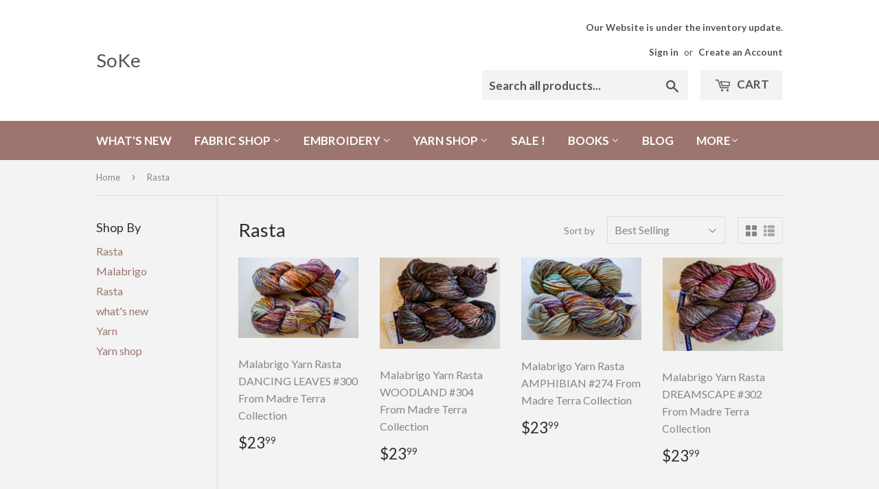

--- FILE ---
content_type: text/html; charset=utf-8
request_url: https://sokestyle.com/collections/rasta
body_size: 17613
content:
<!doctype html>
<!--[if lt IE 7]><html class="no-js lt-ie9 lt-ie8 lt-ie7" lang="en"> <![endif]-->
<!--[if IE 7]><html class="no-js lt-ie9 lt-ie8" lang="en"> <![endif]-->
<!--[if IE 8]><html class="no-js lt-ie9" lang="en"> <![endif]-->
<!--[if IE 9 ]><html class="ie9 no-js"> <![endif]-->
<!--[if (gt IE 9)|!(IE)]><!--> <html class="no-touch no-js"> <!--<![endif]-->
<head>
  <script>(function(H){H.className=H.className.replace(/\bno-js\b/,'js')})(document.documentElement)</script>
  <!-- Basic page needs ================================================== -->
  <meta charset="utf-8">
  <meta http-equiv="X-UA-Compatible" content="IE=edge,chrome=1">

  

  <!-- Title and description ================================================== -->
  <title>
  Rasta &ndash; SoKe
  </title>


  

  <!-- Product meta ================================================== -->
  <!-- /snippets/social-meta-tags.liquid -->




<meta property="og:site_name" content="SoKe">
<meta property="og:url" content="https://soke.myshopify.com/collections/rasta">
<meta property="og:title" content="Rasta">
<meta property="og:type" content="product.group">
<meta property="og:description" content="Our store mainly carries supplies for creative hands: quilters, embroiderers, knitters. You can also find some handmade gifts made by Irina, Sophie, or Kelly. They are usually in a quantity of 1 and made as samples to show off our fabrics, yarn, and embroidery items.">





  <meta name="twitter:site" content="@@SoKeStyle">

<meta name="twitter:card" content="summary_large_image">
<meta name="twitter:title" content="Rasta">
<meta name="twitter:description" content="Our store mainly carries supplies for creative hands: quilters, embroiderers, knitters. You can also find some handmade gifts made by Irina, Sophie, or Kelly. They are usually in a quantity of 1 and made as samples to show off our fabrics, yarn, and embroidery items.">


  <!-- Helpers ================================================== -->
  <link rel="canonical" href="https://soke.myshopify.com/collections/rasta">
  <meta name="viewport" content="width=device-width,initial-scale=1">

  <!-- CSS ================================================== -->
  <link href="//sokestyle.com/cdn/shop/t/3/assets/theme.scss.css?v=56649136014066437401766611208" rel="stylesheet" type="text/css" media="all" />
  
  
  
  <link href="//fonts.googleapis.com/css?family=Lato:400,700" rel="stylesheet" type="text/css" media="all" />


  


  



  <!-- Header hook for plugins ================================================== -->
  <script>window.performance && window.performance.mark && window.performance.mark('shopify.content_for_header.start');</script><meta name="google-site-verification" content="iovzJaYs8ek_5d1XmJpgQ0jGxdNo-g9DlxmZ8xOJeXs">
<meta name="facebook-domain-verification" content="51osbkhjdmjfscyv5layu2vc7p27uz">
<meta name="facebook-domain-verification" content="34dwx990s1uhkg1u6eum92dd6vs8sj">
<meta id="shopify-digital-wallet" name="shopify-digital-wallet" content="/2512003/digital_wallets/dialog">
<meta name="shopify-checkout-api-token" content="ec8d3fe322c62800b0535254b9dad100">
<meta id="in-context-paypal-metadata" data-shop-id="2512003" data-venmo-supported="false" data-environment="production" data-locale="en_US" data-paypal-v4="true" data-currency="USD">
<link rel="alternate" type="application/atom+xml" title="Feed" href="/collections/rasta.atom" />
<link rel="alternate" type="application/json+oembed" href="https://soke.myshopify.com/collections/rasta.oembed">
<script async="async" src="/checkouts/internal/preloads.js?locale=en-US"></script>
<link rel="preconnect" href="https://shop.app" crossorigin="anonymous">
<script async="async" src="https://shop.app/checkouts/internal/preloads.js?locale=en-US&shop_id=2512003" crossorigin="anonymous"></script>
<script id="shopify-features" type="application/json">{"accessToken":"ec8d3fe322c62800b0535254b9dad100","betas":["rich-media-storefront-analytics"],"domain":"sokestyle.com","predictiveSearch":true,"shopId":2512003,"locale":"en"}</script>
<script>var Shopify = Shopify || {};
Shopify.shop = "soke.myshopify.com";
Shopify.locale = "en";
Shopify.currency = {"active":"USD","rate":"1.0"};
Shopify.country = "US";
Shopify.theme = {"name":"Supply","id":624984077,"schema_name":"Supply","schema_version":"2.8.0","theme_store_id":679,"role":"main"};
Shopify.theme.handle = "null";
Shopify.theme.style = {"id":null,"handle":null};
Shopify.cdnHost = "sokestyle.com/cdn";
Shopify.routes = Shopify.routes || {};
Shopify.routes.root = "/";</script>
<script type="module">!function(o){(o.Shopify=o.Shopify||{}).modules=!0}(window);</script>
<script>!function(o){function n(){var o=[];function n(){o.push(Array.prototype.slice.apply(arguments))}return n.q=o,n}var t=o.Shopify=o.Shopify||{};t.loadFeatures=n(),t.autoloadFeatures=n()}(window);</script>
<script>
  window.ShopifyPay = window.ShopifyPay || {};
  window.ShopifyPay.apiHost = "shop.app\/pay";
  window.ShopifyPay.redirectState = null;
</script>
<script id="shop-js-analytics" type="application/json">{"pageType":"collection"}</script>
<script defer="defer" async type="module" src="//sokestyle.com/cdn/shopifycloud/shop-js/modules/v2/client.init-shop-cart-sync_DtuiiIyl.en.esm.js"></script>
<script defer="defer" async type="module" src="//sokestyle.com/cdn/shopifycloud/shop-js/modules/v2/chunk.common_CUHEfi5Q.esm.js"></script>
<script type="module">
  await import("//sokestyle.com/cdn/shopifycloud/shop-js/modules/v2/client.init-shop-cart-sync_DtuiiIyl.en.esm.js");
await import("//sokestyle.com/cdn/shopifycloud/shop-js/modules/v2/chunk.common_CUHEfi5Q.esm.js");

  window.Shopify.SignInWithShop?.initShopCartSync?.({"fedCMEnabled":true,"windoidEnabled":true});

</script>
<script>
  window.Shopify = window.Shopify || {};
  if (!window.Shopify.featureAssets) window.Shopify.featureAssets = {};
  window.Shopify.featureAssets['shop-js'] = {"shop-cart-sync":["modules/v2/client.shop-cart-sync_DFoTY42P.en.esm.js","modules/v2/chunk.common_CUHEfi5Q.esm.js"],"init-fed-cm":["modules/v2/client.init-fed-cm_D2UNy1i2.en.esm.js","modules/v2/chunk.common_CUHEfi5Q.esm.js"],"init-shop-email-lookup-coordinator":["modules/v2/client.init-shop-email-lookup-coordinator_BQEe2rDt.en.esm.js","modules/v2/chunk.common_CUHEfi5Q.esm.js"],"shop-cash-offers":["modules/v2/client.shop-cash-offers_3CTtReFF.en.esm.js","modules/v2/chunk.common_CUHEfi5Q.esm.js","modules/v2/chunk.modal_BewljZkx.esm.js"],"shop-button":["modules/v2/client.shop-button_C6oxCjDL.en.esm.js","modules/v2/chunk.common_CUHEfi5Q.esm.js"],"init-windoid":["modules/v2/client.init-windoid_5pix8xhK.en.esm.js","modules/v2/chunk.common_CUHEfi5Q.esm.js"],"avatar":["modules/v2/client.avatar_BTnouDA3.en.esm.js"],"init-shop-cart-sync":["modules/v2/client.init-shop-cart-sync_DtuiiIyl.en.esm.js","modules/v2/chunk.common_CUHEfi5Q.esm.js"],"shop-toast-manager":["modules/v2/client.shop-toast-manager_BYv_8cH1.en.esm.js","modules/v2/chunk.common_CUHEfi5Q.esm.js"],"pay-button":["modules/v2/client.pay-button_FnF9EIkY.en.esm.js","modules/v2/chunk.common_CUHEfi5Q.esm.js"],"shop-login-button":["modules/v2/client.shop-login-button_CH1KUpOf.en.esm.js","modules/v2/chunk.common_CUHEfi5Q.esm.js","modules/v2/chunk.modal_BewljZkx.esm.js"],"init-customer-accounts-sign-up":["modules/v2/client.init-customer-accounts-sign-up_aj7QGgYS.en.esm.js","modules/v2/client.shop-login-button_CH1KUpOf.en.esm.js","modules/v2/chunk.common_CUHEfi5Q.esm.js","modules/v2/chunk.modal_BewljZkx.esm.js"],"init-shop-for-new-customer-accounts":["modules/v2/client.init-shop-for-new-customer-accounts_NbnYRf_7.en.esm.js","modules/v2/client.shop-login-button_CH1KUpOf.en.esm.js","modules/v2/chunk.common_CUHEfi5Q.esm.js","modules/v2/chunk.modal_BewljZkx.esm.js"],"init-customer-accounts":["modules/v2/client.init-customer-accounts_ppedhqCH.en.esm.js","modules/v2/client.shop-login-button_CH1KUpOf.en.esm.js","modules/v2/chunk.common_CUHEfi5Q.esm.js","modules/v2/chunk.modal_BewljZkx.esm.js"],"shop-follow-button":["modules/v2/client.shop-follow-button_CMIBBa6u.en.esm.js","modules/v2/chunk.common_CUHEfi5Q.esm.js","modules/v2/chunk.modal_BewljZkx.esm.js"],"lead-capture":["modules/v2/client.lead-capture_But0hIyf.en.esm.js","modules/v2/chunk.common_CUHEfi5Q.esm.js","modules/v2/chunk.modal_BewljZkx.esm.js"],"checkout-modal":["modules/v2/client.checkout-modal_BBxc70dQ.en.esm.js","modules/v2/chunk.common_CUHEfi5Q.esm.js","modules/v2/chunk.modal_BewljZkx.esm.js"],"shop-login":["modules/v2/client.shop-login_hM3Q17Kl.en.esm.js","modules/v2/chunk.common_CUHEfi5Q.esm.js","modules/v2/chunk.modal_BewljZkx.esm.js"],"payment-terms":["modules/v2/client.payment-terms_CAtGlQYS.en.esm.js","modules/v2/chunk.common_CUHEfi5Q.esm.js","modules/v2/chunk.modal_BewljZkx.esm.js"]};
</script>
<script id="__st">var __st={"a":2512003,"offset":-18000,"reqid":"ab4aa74f-6c5a-4dba-b138-e1c2b3077cfa-1767168622","pageurl":"sokestyle.com\/collections\/rasta","u":"82ab2e81ab0b","p":"collection","rtyp":"collection","rid":275578585284};</script>
<script>window.ShopifyPaypalV4VisibilityTracking = true;</script>
<script id="captcha-bootstrap">!function(){'use strict';const t='contact',e='account',n='new_comment',o=[[t,t],['blogs',n],['comments',n],[t,'customer']],c=[[e,'customer_login'],[e,'guest_login'],[e,'recover_customer_password'],[e,'create_customer']],r=t=>t.map((([t,e])=>`form[action*='/${t}']:not([data-nocaptcha='true']) input[name='form_type'][value='${e}']`)).join(','),a=t=>()=>t?[...document.querySelectorAll(t)].map((t=>t.form)):[];function s(){const t=[...o],e=r(t);return a(e)}const i='password',u='form_key',d=['recaptcha-v3-token','g-recaptcha-response','h-captcha-response',i],f=()=>{try{return window.sessionStorage}catch{return}},m='__shopify_v',_=t=>t.elements[u];function p(t,e,n=!1){try{const o=window.sessionStorage,c=JSON.parse(o.getItem(e)),{data:r}=function(t){const{data:e,action:n}=t;return t[m]||n?{data:e,action:n}:{data:t,action:n}}(c);for(const[e,n]of Object.entries(r))t.elements[e]&&(t.elements[e].value=n);n&&o.removeItem(e)}catch(o){console.error('form repopulation failed',{error:o})}}const l='form_type',E='cptcha';function T(t){t.dataset[E]=!0}const w=window,h=w.document,L='Shopify',v='ce_forms',y='captcha';let A=!1;((t,e)=>{const n=(g='f06e6c50-85a8-45c8-87d0-21a2b65856fe',I='https://cdn.shopify.com/shopifycloud/storefront-forms-hcaptcha/ce_storefront_forms_captcha_hcaptcha.v1.5.2.iife.js',D={infoText:'Protected by hCaptcha',privacyText:'Privacy',termsText:'Terms'},(t,e,n)=>{const o=w[L][v],c=o.bindForm;if(c)return c(t,g,e,D).then(n);var r;o.q.push([[t,g,e,D],n]),r=I,A||(h.body.append(Object.assign(h.createElement('script'),{id:'captcha-provider',async:!0,src:r})),A=!0)});var g,I,D;w[L]=w[L]||{},w[L][v]=w[L][v]||{},w[L][v].q=[],w[L][y]=w[L][y]||{},w[L][y].protect=function(t,e){n(t,void 0,e),T(t)},Object.freeze(w[L][y]),function(t,e,n,w,h,L){const[v,y,A,g]=function(t,e,n){const i=e?o:[],u=t?c:[],d=[...i,...u],f=r(d),m=r(i),_=r(d.filter((([t,e])=>n.includes(e))));return[a(f),a(m),a(_),s()]}(w,h,L),I=t=>{const e=t.target;return e instanceof HTMLFormElement?e:e&&e.form},D=t=>v().includes(t);t.addEventListener('submit',(t=>{const e=I(t);if(!e)return;const n=D(e)&&!e.dataset.hcaptchaBound&&!e.dataset.recaptchaBound,o=_(e),c=g().includes(e)&&(!o||!o.value);(n||c)&&t.preventDefault(),c&&!n&&(function(t){try{if(!f())return;!function(t){const e=f();if(!e)return;const n=_(t);if(!n)return;const o=n.value;o&&e.removeItem(o)}(t);const e=Array.from(Array(32),(()=>Math.random().toString(36)[2])).join('');!function(t,e){_(t)||t.append(Object.assign(document.createElement('input'),{type:'hidden',name:u})),t.elements[u].value=e}(t,e),function(t,e){const n=f();if(!n)return;const o=[...t.querySelectorAll(`input[type='${i}']`)].map((({name:t})=>t)),c=[...d,...o],r={};for(const[a,s]of new FormData(t).entries())c.includes(a)||(r[a]=s);n.setItem(e,JSON.stringify({[m]:1,action:t.action,data:r}))}(t,e)}catch(e){console.error('failed to persist form',e)}}(e),e.submit())}));const S=(t,e)=>{t&&!t.dataset[E]&&(n(t,e.some((e=>e===t))),T(t))};for(const o of['focusin','change'])t.addEventListener(o,(t=>{const e=I(t);D(e)&&S(e,y())}));const B=e.get('form_key'),M=e.get(l),P=B&&M;t.addEventListener('DOMContentLoaded',(()=>{const t=y();if(P)for(const e of t)e.elements[l].value===M&&p(e,B);[...new Set([...A(),...v().filter((t=>'true'===t.dataset.shopifyCaptcha))])].forEach((e=>S(e,t)))}))}(h,new URLSearchParams(w.location.search),n,t,e,['guest_login'])})(!0,!0)}();</script>
<script integrity="sha256-4kQ18oKyAcykRKYeNunJcIwy7WH5gtpwJnB7kiuLZ1E=" data-source-attribution="shopify.loadfeatures" defer="defer" src="//sokestyle.com/cdn/shopifycloud/storefront/assets/storefront/load_feature-a0a9edcb.js" crossorigin="anonymous"></script>
<script crossorigin="anonymous" defer="defer" src="//sokestyle.com/cdn/shopifycloud/storefront/assets/shopify_pay/storefront-65b4c6d7.js?v=20250812"></script>
<script data-source-attribution="shopify.dynamic_checkout.dynamic.init">var Shopify=Shopify||{};Shopify.PaymentButton=Shopify.PaymentButton||{isStorefrontPortableWallets:!0,init:function(){window.Shopify.PaymentButton.init=function(){};var t=document.createElement("script");t.src="https://sokestyle.com/cdn/shopifycloud/portable-wallets/latest/portable-wallets.en.js",t.type="module",document.head.appendChild(t)}};
</script>
<script data-source-attribution="shopify.dynamic_checkout.buyer_consent">
  function portableWalletsHideBuyerConsent(e){var t=document.getElementById("shopify-buyer-consent"),n=document.getElementById("shopify-subscription-policy-button");t&&n&&(t.classList.add("hidden"),t.setAttribute("aria-hidden","true"),n.removeEventListener("click",e))}function portableWalletsShowBuyerConsent(e){var t=document.getElementById("shopify-buyer-consent"),n=document.getElementById("shopify-subscription-policy-button");t&&n&&(t.classList.remove("hidden"),t.removeAttribute("aria-hidden"),n.addEventListener("click",e))}window.Shopify?.PaymentButton&&(window.Shopify.PaymentButton.hideBuyerConsent=portableWalletsHideBuyerConsent,window.Shopify.PaymentButton.showBuyerConsent=portableWalletsShowBuyerConsent);
</script>
<script data-source-attribution="shopify.dynamic_checkout.cart.bootstrap">document.addEventListener("DOMContentLoaded",(function(){function t(){return document.querySelector("shopify-accelerated-checkout-cart, shopify-accelerated-checkout")}if(t())Shopify.PaymentButton.init();else{new MutationObserver((function(e,n){t()&&(Shopify.PaymentButton.init(),n.disconnect())})).observe(document.body,{childList:!0,subtree:!0})}}));
</script>
<link id="shopify-accelerated-checkout-styles" rel="stylesheet" media="screen" href="https://sokestyle.com/cdn/shopifycloud/portable-wallets/latest/accelerated-checkout-backwards-compat.css" crossorigin="anonymous">
<style id="shopify-accelerated-checkout-cart">
        #shopify-buyer-consent {
  margin-top: 1em;
  display: inline-block;
  width: 100%;
}

#shopify-buyer-consent.hidden {
  display: none;
}

#shopify-subscription-policy-button {
  background: none;
  border: none;
  padding: 0;
  text-decoration: underline;
  font-size: inherit;
  cursor: pointer;
}

#shopify-subscription-policy-button::before {
  box-shadow: none;
}

      </style>

<script>window.performance && window.performance.mark && window.performance.mark('shopify.content_for_header.end');</script>

  

<!--[if lt IE 9]>
<script src="//cdnjs.cloudflare.com/ajax/libs/html5shiv/3.7.2/html5shiv.min.js" type="text/javascript"></script>
<script src="//sokestyle.com/cdn/shop/t/3/assets/respond.min.js?3347" type="text/javascript"></script>
<link href="//sokestyle.com/cdn/shop/t/3/assets/respond-proxy.html" id="respond-proxy" rel="respond-proxy" />
<link href="//soke.myshopify.com/search?q=05a9048e3aaf87f10a4e540c9b92f81c" id="respond-redirect" rel="respond-redirect" />
<script src="//soke.myshopify.com/search?q=05a9048e3aaf87f10a4e540c9b92f81c" type="text/javascript"></script>
<![endif]-->
<!--[if (lte IE 9) ]><script src="//sokestyle.com/cdn/shop/t/3/assets/match-media.min.js?3347" type="text/javascript"></script><![endif]-->


  
  

  <script src="//sokestyle.com/cdn/shop/t/3/assets/jquery-2.2.3.min.js?v=58211863146907186831514553799" type="text/javascript"></script>

  <!--[if (gt IE 9)|!(IE)]><!--><script src="//sokestyle.com/cdn/shop/t/3/assets/lazysizes.min.js?v=8147953233334221341514553799" async="async"></script><!--<![endif]-->
  <!--[if lte IE 9]><script src="//sokestyle.com/cdn/shop/t/3/assets/lazysizes.min.js?v=8147953233334221341514553799"></script><![endif]-->

  <!--[if (gt IE 9)|!(IE)]><!--><script src="//sokestyle.com/cdn/shop/t/3/assets/vendor.js?v=36052345436231778671514553800" defer="defer"></script><!--<![endif]-->
  <!--[if lte IE 9]><script src="//sokestyle.com/cdn/shop/t/3/assets/vendor.js?v=36052345436231778671514553800"></script><![endif]-->

  <!--[if (gt IE 9)|!(IE)]><!--><script src="//sokestyle.com/cdn/shop/t/3/assets/theme.js?v=182731477262182038131514553802" defer="defer"></script><!--<![endif]-->
  <!--[if lte IE 9]><script src="//sokestyle.com/cdn/shop/t/3/assets/theme.js?v=182731477262182038131514553802"></script><![endif]-->



	
    

<link href="https://monorail-edge.shopifysvc.com" rel="dns-prefetch">
<script>(function(){if ("sendBeacon" in navigator && "performance" in window) {try {var session_token_from_headers = performance.getEntriesByType('navigation')[0].serverTiming.find(x => x.name == '_s').description;} catch {var session_token_from_headers = undefined;}var session_cookie_matches = document.cookie.match(/_shopify_s=([^;]*)/);var session_token_from_cookie = session_cookie_matches && session_cookie_matches.length === 2 ? session_cookie_matches[1] : "";var session_token = session_token_from_headers || session_token_from_cookie || "";function handle_abandonment_event(e) {var entries = performance.getEntries().filter(function(entry) {return /monorail-edge.shopifysvc.com/.test(entry.name);});if (!window.abandonment_tracked && entries.length === 0) {window.abandonment_tracked = true;var currentMs = Date.now();var navigation_start = performance.timing.navigationStart;var payload = {shop_id: 2512003,url: window.location.href,navigation_start,duration: currentMs - navigation_start,session_token,page_type: "collection"};window.navigator.sendBeacon("https://monorail-edge.shopifysvc.com/v1/produce", JSON.stringify({schema_id: "online_store_buyer_site_abandonment/1.1",payload: payload,metadata: {event_created_at_ms: currentMs,event_sent_at_ms: currentMs}}));}}window.addEventListener('pagehide', handle_abandonment_event);}}());</script>
<script id="web-pixels-manager-setup">(function e(e,d,r,n,o){if(void 0===o&&(o={}),!Boolean(null===(a=null===(i=window.Shopify)||void 0===i?void 0:i.analytics)||void 0===a?void 0:a.replayQueue)){var i,a;window.Shopify=window.Shopify||{};var t=window.Shopify;t.analytics=t.analytics||{};var s=t.analytics;s.replayQueue=[],s.publish=function(e,d,r){return s.replayQueue.push([e,d,r]),!0};try{self.performance.mark("wpm:start")}catch(e){}var l=function(){var e={modern:/Edge?\/(1{2}[4-9]|1[2-9]\d|[2-9]\d{2}|\d{4,})\.\d+(\.\d+|)|Firefox\/(1{2}[4-9]|1[2-9]\d|[2-9]\d{2}|\d{4,})\.\d+(\.\d+|)|Chrom(ium|e)\/(9{2}|\d{3,})\.\d+(\.\d+|)|(Maci|X1{2}).+ Version\/(15\.\d+|(1[6-9]|[2-9]\d|\d{3,})\.\d+)([,.]\d+|)( \(\w+\)|)( Mobile\/\w+|) Safari\/|Chrome.+OPR\/(9{2}|\d{3,})\.\d+\.\d+|(CPU[ +]OS|iPhone[ +]OS|CPU[ +]iPhone|CPU IPhone OS|CPU iPad OS)[ +]+(15[._]\d+|(1[6-9]|[2-9]\d|\d{3,})[._]\d+)([._]\d+|)|Android:?[ /-](13[3-9]|1[4-9]\d|[2-9]\d{2}|\d{4,})(\.\d+|)(\.\d+|)|Android.+Firefox\/(13[5-9]|1[4-9]\d|[2-9]\d{2}|\d{4,})\.\d+(\.\d+|)|Android.+Chrom(ium|e)\/(13[3-9]|1[4-9]\d|[2-9]\d{2}|\d{4,})\.\d+(\.\d+|)|SamsungBrowser\/([2-9]\d|\d{3,})\.\d+/,legacy:/Edge?\/(1[6-9]|[2-9]\d|\d{3,})\.\d+(\.\d+|)|Firefox\/(5[4-9]|[6-9]\d|\d{3,})\.\d+(\.\d+|)|Chrom(ium|e)\/(5[1-9]|[6-9]\d|\d{3,})\.\d+(\.\d+|)([\d.]+$|.*Safari\/(?![\d.]+ Edge\/[\d.]+$))|(Maci|X1{2}).+ Version\/(10\.\d+|(1[1-9]|[2-9]\d|\d{3,})\.\d+)([,.]\d+|)( \(\w+\)|)( Mobile\/\w+|) Safari\/|Chrome.+OPR\/(3[89]|[4-9]\d|\d{3,})\.\d+\.\d+|(CPU[ +]OS|iPhone[ +]OS|CPU[ +]iPhone|CPU IPhone OS|CPU iPad OS)[ +]+(10[._]\d+|(1[1-9]|[2-9]\d|\d{3,})[._]\d+)([._]\d+|)|Android:?[ /-](13[3-9]|1[4-9]\d|[2-9]\d{2}|\d{4,})(\.\d+|)(\.\d+|)|Mobile Safari.+OPR\/([89]\d|\d{3,})\.\d+\.\d+|Android.+Firefox\/(13[5-9]|1[4-9]\d|[2-9]\d{2}|\d{4,})\.\d+(\.\d+|)|Android.+Chrom(ium|e)\/(13[3-9]|1[4-9]\d|[2-9]\d{2}|\d{4,})\.\d+(\.\d+|)|Android.+(UC? ?Browser|UCWEB|U3)[ /]?(15\.([5-9]|\d{2,})|(1[6-9]|[2-9]\d|\d{3,})\.\d+)\.\d+|SamsungBrowser\/(5\.\d+|([6-9]|\d{2,})\.\d+)|Android.+MQ{2}Browser\/(14(\.(9|\d{2,})|)|(1[5-9]|[2-9]\d|\d{3,})(\.\d+|))(\.\d+|)|K[Aa][Ii]OS\/(3\.\d+|([4-9]|\d{2,})\.\d+)(\.\d+|)/},d=e.modern,r=e.legacy,n=navigator.userAgent;return n.match(d)?"modern":n.match(r)?"legacy":"unknown"}(),u="modern"===l?"modern":"legacy",c=(null!=n?n:{modern:"",legacy:""})[u],f=function(e){return[e.baseUrl,"/wpm","/b",e.hashVersion,"modern"===e.buildTarget?"m":"l",".js"].join("")}({baseUrl:d,hashVersion:r,buildTarget:u}),m=function(e){var d=e.version,r=e.bundleTarget,n=e.surface,o=e.pageUrl,i=e.monorailEndpoint;return{emit:function(e){var a=e.status,t=e.errorMsg,s=(new Date).getTime(),l=JSON.stringify({metadata:{event_sent_at_ms:s},events:[{schema_id:"web_pixels_manager_load/3.1",payload:{version:d,bundle_target:r,page_url:o,status:a,surface:n,error_msg:t},metadata:{event_created_at_ms:s}}]});if(!i)return console&&console.warn&&console.warn("[Web Pixels Manager] No Monorail endpoint provided, skipping logging."),!1;try{return self.navigator.sendBeacon.bind(self.navigator)(i,l)}catch(e){}var u=new XMLHttpRequest;try{return u.open("POST",i,!0),u.setRequestHeader("Content-Type","text/plain"),u.send(l),!0}catch(e){return console&&console.warn&&console.warn("[Web Pixels Manager] Got an unhandled error while logging to Monorail."),!1}}}}({version:r,bundleTarget:l,surface:e.surface,pageUrl:self.location.href,monorailEndpoint:e.monorailEndpoint});try{o.browserTarget=l,function(e){var d=e.src,r=e.async,n=void 0===r||r,o=e.onload,i=e.onerror,a=e.sri,t=e.scriptDataAttributes,s=void 0===t?{}:t,l=document.createElement("script"),u=document.querySelector("head"),c=document.querySelector("body");if(l.async=n,l.src=d,a&&(l.integrity=a,l.crossOrigin="anonymous"),s)for(var f in s)if(Object.prototype.hasOwnProperty.call(s,f))try{l.dataset[f]=s[f]}catch(e){}if(o&&l.addEventListener("load",o),i&&l.addEventListener("error",i),u)u.appendChild(l);else{if(!c)throw new Error("Did not find a head or body element to append the script");c.appendChild(l)}}({src:f,async:!0,onload:function(){if(!function(){var e,d;return Boolean(null===(d=null===(e=window.Shopify)||void 0===e?void 0:e.analytics)||void 0===d?void 0:d.initialized)}()){var d=window.webPixelsManager.init(e)||void 0;if(d){var r=window.Shopify.analytics;r.replayQueue.forEach((function(e){var r=e[0],n=e[1],o=e[2];d.publishCustomEvent(r,n,o)})),r.replayQueue=[],r.publish=d.publishCustomEvent,r.visitor=d.visitor,r.initialized=!0}}},onerror:function(){return m.emit({status:"failed",errorMsg:"".concat(f," has failed to load")})},sri:function(e){var d=/^sha384-[A-Za-z0-9+/=]+$/;return"string"==typeof e&&d.test(e)}(c)?c:"",scriptDataAttributes:o}),m.emit({status:"loading"})}catch(e){m.emit({status:"failed",errorMsg:(null==e?void 0:e.message)||"Unknown error"})}}})({shopId: 2512003,storefrontBaseUrl: "https://soke.myshopify.com",extensionsBaseUrl: "https://extensions.shopifycdn.com/cdn/shopifycloud/web-pixels-manager",monorailEndpoint: "https://monorail-edge.shopifysvc.com/unstable/produce_batch",surface: "storefront-renderer",enabledBetaFlags: ["2dca8a86","a0d5f9d2"],webPixelsConfigList: [{"id":"571506884","configuration":"{\"config\":\"{\\\"pixel_id\\\":\\\"AW-386867196\\\",\\\"target_country\\\":\\\"US\\\",\\\"gtag_events\\\":[{\\\"type\\\":\\\"search\\\",\\\"action_label\\\":\\\"AW-386867196\\\/vIORCJHiz4ACEPy_vLgB\\\"},{\\\"type\\\":\\\"begin_checkout\\\",\\\"action_label\\\":\\\"AW-386867196\\\/yR8cCI7iz4ACEPy_vLgB\\\"},{\\\"type\\\":\\\"view_item\\\",\\\"action_label\\\":[\\\"AW-386867196\\\/A9IKCIjiz4ACEPy_vLgB\\\",\\\"MC-HXSQQRW5W3\\\"]},{\\\"type\\\":\\\"purchase\\\",\\\"action_label\\\":[\\\"AW-386867196\\\/fdzMCI3hz4ACEPy_vLgB\\\",\\\"MC-HXSQQRW5W3\\\"]},{\\\"type\\\":\\\"page_view\\\",\\\"action_label\\\":[\\\"AW-386867196\\\/G931CIrhz4ACEPy_vLgB\\\",\\\"MC-HXSQQRW5W3\\\"]},{\\\"type\\\":\\\"add_payment_info\\\",\\\"action_label\\\":\\\"AW-386867196\\\/1OKpCJTiz4ACEPy_vLgB\\\"},{\\\"type\\\":\\\"add_to_cart\\\",\\\"action_label\\\":\\\"AW-386867196\\\/qfK8CIviz4ACEPy_vLgB\\\"}],\\\"enable_monitoring_mode\\\":false}\"}","eventPayloadVersion":"v1","runtimeContext":"OPEN","scriptVersion":"b2a88bafab3e21179ed38636efcd8a93","type":"APP","apiClientId":1780363,"privacyPurposes":[],"dataSharingAdjustments":{"protectedCustomerApprovalScopes":["read_customer_address","read_customer_email","read_customer_name","read_customer_personal_data","read_customer_phone"]}},{"id":"466321604","configuration":"{\"pixelCode\":\"CQ97O03C77U55QQAA2HG\"}","eventPayloadVersion":"v1","runtimeContext":"STRICT","scriptVersion":"22e92c2ad45662f435e4801458fb78cc","type":"APP","apiClientId":4383523,"privacyPurposes":["ANALYTICS","MARKETING","SALE_OF_DATA"],"dataSharingAdjustments":{"protectedCustomerApprovalScopes":["read_customer_address","read_customer_email","read_customer_name","read_customer_personal_data","read_customer_phone"]}},{"id":"212172996","configuration":"{\"pixel_id\":\"125615632788251\",\"pixel_type\":\"facebook_pixel\",\"metaapp_system_user_token\":\"-\"}","eventPayloadVersion":"v1","runtimeContext":"OPEN","scriptVersion":"ca16bc87fe92b6042fbaa3acc2fbdaa6","type":"APP","apiClientId":2329312,"privacyPurposes":["ANALYTICS","MARKETING","SALE_OF_DATA"],"dataSharingAdjustments":{"protectedCustomerApprovalScopes":["read_customer_address","read_customer_email","read_customer_name","read_customer_personal_data","read_customer_phone"]}},{"id":"73826500","configuration":"{\"tagID\":\"2612567419703\"}","eventPayloadVersion":"v1","runtimeContext":"STRICT","scriptVersion":"18031546ee651571ed29edbe71a3550b","type":"APP","apiClientId":3009811,"privacyPurposes":["ANALYTICS","MARKETING","SALE_OF_DATA"],"dataSharingAdjustments":{"protectedCustomerApprovalScopes":["read_customer_address","read_customer_email","read_customer_name","read_customer_personal_data","read_customer_phone"]}},{"id":"shopify-app-pixel","configuration":"{}","eventPayloadVersion":"v1","runtimeContext":"STRICT","scriptVersion":"0450","apiClientId":"shopify-pixel","type":"APP","privacyPurposes":["ANALYTICS","MARKETING"]},{"id":"shopify-custom-pixel","eventPayloadVersion":"v1","runtimeContext":"LAX","scriptVersion":"0450","apiClientId":"shopify-pixel","type":"CUSTOM","privacyPurposes":["ANALYTICS","MARKETING"]}],isMerchantRequest: false,initData: {"shop":{"name":"SoKe","paymentSettings":{"currencyCode":"USD"},"myshopifyDomain":"soke.myshopify.com","countryCode":"US","storefrontUrl":"https:\/\/soke.myshopify.com"},"customer":null,"cart":null,"checkout":null,"productVariants":[],"purchasingCompany":null},},"https://sokestyle.com/cdn","da62cc92w68dfea28pcf9825a4m392e00d0",{"modern":"","legacy":""},{"shopId":"2512003","storefrontBaseUrl":"https:\/\/soke.myshopify.com","extensionBaseUrl":"https:\/\/extensions.shopifycdn.com\/cdn\/shopifycloud\/web-pixels-manager","surface":"storefront-renderer","enabledBetaFlags":"[\"2dca8a86\", \"a0d5f9d2\"]","isMerchantRequest":"false","hashVersion":"da62cc92w68dfea28pcf9825a4m392e00d0","publish":"custom","events":"[[\"page_viewed\",{}],[\"collection_viewed\",{\"collection\":{\"id\":\"275578585284\",\"title\":\"Rasta\",\"productVariants\":[{\"price\":{\"amount\":23.99,\"currencyCode\":\"USD\"},\"product\":{\"title\":\"Malabrigo Yarn Rasta DANCING LEAVES #300 From Madre Terra Collection\",\"vendor\":\"Malabrigo\",\"id\":\"6852550721732\",\"untranslatedTitle\":\"Malabrigo Yarn Rasta DANCING LEAVES #300 From Madre Terra Collection\",\"url\":\"\/products\/copy-of-malabrigo-yarn-mecha\",\"type\":\"Yarn\"},\"id\":\"40503966433476\",\"image\":{\"src\":\"\/\/sokestyle.com\/cdn\/shop\/files\/54260107443_1d8559a4b0_b.jpg?v=1736624049\"},\"sku\":\"\",\"title\":\"Dancing Leaves\",\"untranslatedTitle\":\"Dancing Leaves\"},{\"price\":{\"amount\":23.99,\"currencyCode\":\"USD\"},\"product\":{\"title\":\"Malabrigo Yarn Rasta WOODLAND #304 From Madre Terra Collection\",\"vendor\":\"Malabrigo\",\"id\":\"8157025763524\",\"untranslatedTitle\":\"Malabrigo Yarn Rasta WOODLAND #304 From Madre Terra Collection\",\"url\":\"\/products\/malabrigo-yarn-rasta-amphibian-274-from-madre-terra-collection-copy\",\"type\":\"Yarn\"},\"id\":\"44524349882564\",\"image\":{\"src\":\"\/\/sokestyle.com\/cdn\/shop\/files\/54258992432_a54225c7c8_b.jpg?v=1736624656\"},\"sku\":\"\",\"title\":\"WOODLAND\",\"untranslatedTitle\":\"WOODLAND\"},{\"price\":{\"amount\":23.99,\"currencyCode\":\"USD\"},\"product\":{\"title\":\"Malabrigo Yarn Rasta AMPHIBIAN #274 From Madre Terra Collection\",\"vendor\":\"Malabrigo\",\"id\":\"8157018652868\",\"untranslatedTitle\":\"Malabrigo Yarn Rasta AMPHIBIAN #274 From Madre Terra Collection\",\"url\":\"\/products\/malabrigo-yarn-rasta-dreamscape-302-from-madre-terra-collection-copy\",\"type\":\"Yarn\"},\"id\":\"44524333170884\",\"image\":{\"src\":\"\/\/sokestyle.com\/cdn\/shop\/files\/54260108033_b00dfa1f84_b.jpg?v=1736623704\"},\"sku\":\"\",\"title\":\"AMPHIBIAN\",\"untranslatedTitle\":\"AMPHIBIAN\"},{\"price\":{\"amount\":23.99,\"currencyCode\":\"USD\"},\"product\":{\"title\":\"Malabrigo Yarn Rasta DREAMSCAPE #302 From Madre Terra Collection\",\"vendor\":\"Malabrigo\",\"id\":\"8157016785092\",\"untranslatedTitle\":\"Malabrigo Yarn Rasta DREAMSCAPE #302 From Madre Terra Collection\",\"url\":\"\/products\/malabrigo-yarn-rasta-navigante-303-from-madre-terra-collection-copy\",\"type\":\"Yarn\"},\"id\":\"44524329828548\",\"image\":{\"src\":\"\/\/sokestyle.com\/cdn\/shop\/files\/54259882076_cc4c49a8f1_b.jpg?v=1736624314\"},\"sku\":\"\",\"title\":\"DREAMSCAPE\",\"untranslatedTitle\":\"DREAMSCAPE\"},{\"price\":{\"amount\":23.99,\"currencyCode\":\"USD\"},\"product\":{\"title\":\"Malabrigo Yarn Rasta NAVIGANTE #303 From Madre Terra Collection\",\"vendor\":\"Malabrigo\",\"id\":\"8157015310532\",\"untranslatedTitle\":\"Malabrigo Yarn Rasta NAVIGANTE #303 From Madre Terra Collection\",\"url\":\"\/products\/malabrigo-yarn-rasta-dancing-leaves-from-madre-terra-collection-copy-1\",\"type\":\"Yarn\"},\"id\":\"44524327993540\",\"image\":{\"src\":\"\/\/sokestyle.com\/cdn\/shop\/files\/54258991757_9a21d8f132_b.jpg?v=1736624497\"},\"sku\":\"\",\"title\":\"NAVIGANTE\",\"untranslatedTitle\":\"NAVIGANTE\"},{\"price\":{\"amount\":21.95,\"currencyCode\":\"USD\"},\"product\":{\"title\":\"Malabrigo Yarn Rasta COSMOS #706\",\"vendor\":\"SoKe\",\"id\":\"8157007806660\",\"untranslatedTitle\":\"Malabrigo Yarn Rasta COSMOS #706\",\"url\":\"\/products\/malabrigo-yarn-rasta-dancing-leaves-from-madre-terra-collection-copy\",\"type\":\"Yarn\"},\"id\":\"44524316197060\",\"image\":{\"src\":\"\/\/sokestyle.com\/cdn\/shop\/products\/51409800960_5c2829bf39_b.jpg?v=1630283828\"},\"sku\":null,\"title\":\"Cosmos\",\"untranslatedTitle\":\"Cosmos\"}]}}]]"});</script><script>
  window.ShopifyAnalytics = window.ShopifyAnalytics || {};
  window.ShopifyAnalytics.meta = window.ShopifyAnalytics.meta || {};
  window.ShopifyAnalytics.meta.currency = 'USD';
  var meta = {"products":[{"id":6852550721732,"gid":"gid:\/\/shopify\/Product\/6852550721732","vendor":"Malabrigo","type":"Yarn","handle":"copy-of-malabrigo-yarn-mecha","variants":[{"id":40503966433476,"price":2399,"name":"Malabrigo Yarn Rasta DANCING LEAVES #300 From Madre Terra Collection - Dancing Leaves","public_title":"Dancing Leaves","sku":""}],"remote":false},{"id":8157025763524,"gid":"gid:\/\/shopify\/Product\/8157025763524","vendor":"Malabrigo","type":"Yarn","handle":"malabrigo-yarn-rasta-amphibian-274-from-madre-terra-collection-copy","variants":[{"id":44524349882564,"price":2399,"name":"Malabrigo Yarn Rasta WOODLAND #304 From Madre Terra Collection - WOODLAND","public_title":"WOODLAND","sku":""}],"remote":false},{"id":8157018652868,"gid":"gid:\/\/shopify\/Product\/8157018652868","vendor":"Malabrigo","type":"Yarn","handle":"malabrigo-yarn-rasta-dreamscape-302-from-madre-terra-collection-copy","variants":[{"id":44524333170884,"price":2399,"name":"Malabrigo Yarn Rasta AMPHIBIAN #274 From Madre Terra Collection - AMPHIBIAN","public_title":"AMPHIBIAN","sku":""}],"remote":false},{"id":8157016785092,"gid":"gid:\/\/shopify\/Product\/8157016785092","vendor":"Malabrigo","type":"Yarn","handle":"malabrigo-yarn-rasta-navigante-303-from-madre-terra-collection-copy","variants":[{"id":44524329828548,"price":2399,"name":"Malabrigo Yarn Rasta DREAMSCAPE #302 From Madre Terra Collection - DREAMSCAPE","public_title":"DREAMSCAPE","sku":""}],"remote":false},{"id":8157015310532,"gid":"gid:\/\/shopify\/Product\/8157015310532","vendor":"Malabrigo","type":"Yarn","handle":"malabrigo-yarn-rasta-dancing-leaves-from-madre-terra-collection-copy-1","variants":[{"id":44524327993540,"price":2399,"name":"Malabrigo Yarn Rasta NAVIGANTE #303 From Madre Terra Collection - NAVIGANTE","public_title":"NAVIGANTE","sku":""}],"remote":false},{"id":8157007806660,"gid":"gid:\/\/shopify\/Product\/8157007806660","vendor":"SoKe","type":"Yarn","handle":"malabrigo-yarn-rasta-dancing-leaves-from-madre-terra-collection-copy","variants":[{"id":44524316197060,"price":2195,"name":"Malabrigo Yarn Rasta COSMOS #706 - Cosmos","public_title":"Cosmos","sku":null}],"remote":false}],"page":{"pageType":"collection","resourceType":"collection","resourceId":275578585284,"requestId":"ab4aa74f-6c5a-4dba-b138-e1c2b3077cfa-1767168622"}};
  for (var attr in meta) {
    window.ShopifyAnalytics.meta[attr] = meta[attr];
  }
</script>
<script class="analytics">
  (function () {
    var customDocumentWrite = function(content) {
      var jquery = null;

      if (window.jQuery) {
        jquery = window.jQuery;
      } else if (window.Checkout && window.Checkout.$) {
        jquery = window.Checkout.$;
      }

      if (jquery) {
        jquery('body').append(content);
      }
    };

    var hasLoggedConversion = function(token) {
      if (token) {
        return document.cookie.indexOf('loggedConversion=' + token) !== -1;
      }
      return false;
    }

    var setCookieIfConversion = function(token) {
      if (token) {
        var twoMonthsFromNow = new Date(Date.now());
        twoMonthsFromNow.setMonth(twoMonthsFromNow.getMonth() + 2);

        document.cookie = 'loggedConversion=' + token + '; expires=' + twoMonthsFromNow;
      }
    }

    var trekkie = window.ShopifyAnalytics.lib = window.trekkie = window.trekkie || [];
    if (trekkie.integrations) {
      return;
    }
    trekkie.methods = [
      'identify',
      'page',
      'ready',
      'track',
      'trackForm',
      'trackLink'
    ];
    trekkie.factory = function(method) {
      return function() {
        var args = Array.prototype.slice.call(arguments);
        args.unshift(method);
        trekkie.push(args);
        return trekkie;
      };
    };
    for (var i = 0; i < trekkie.methods.length; i++) {
      var key = trekkie.methods[i];
      trekkie[key] = trekkie.factory(key);
    }
    trekkie.load = function(config) {
      trekkie.config = config || {};
      trekkie.config.initialDocumentCookie = document.cookie;
      var first = document.getElementsByTagName('script')[0];
      var script = document.createElement('script');
      script.type = 'text/javascript';
      script.onerror = function(e) {
        var scriptFallback = document.createElement('script');
        scriptFallback.type = 'text/javascript';
        scriptFallback.onerror = function(error) {
                var Monorail = {
      produce: function produce(monorailDomain, schemaId, payload) {
        var currentMs = new Date().getTime();
        var event = {
          schema_id: schemaId,
          payload: payload,
          metadata: {
            event_created_at_ms: currentMs,
            event_sent_at_ms: currentMs
          }
        };
        return Monorail.sendRequest("https://" + monorailDomain + "/v1/produce", JSON.stringify(event));
      },
      sendRequest: function sendRequest(endpointUrl, payload) {
        // Try the sendBeacon API
        if (window && window.navigator && typeof window.navigator.sendBeacon === 'function' && typeof window.Blob === 'function' && !Monorail.isIos12()) {
          var blobData = new window.Blob([payload], {
            type: 'text/plain'
          });

          if (window.navigator.sendBeacon(endpointUrl, blobData)) {
            return true;
          } // sendBeacon was not successful

        } // XHR beacon

        var xhr = new XMLHttpRequest();

        try {
          xhr.open('POST', endpointUrl);
          xhr.setRequestHeader('Content-Type', 'text/plain');
          xhr.send(payload);
        } catch (e) {
          console.log(e);
        }

        return false;
      },
      isIos12: function isIos12() {
        return window.navigator.userAgent.lastIndexOf('iPhone; CPU iPhone OS 12_') !== -1 || window.navigator.userAgent.lastIndexOf('iPad; CPU OS 12_') !== -1;
      }
    };
    Monorail.produce('monorail-edge.shopifysvc.com',
      'trekkie_storefront_load_errors/1.1',
      {shop_id: 2512003,
      theme_id: 624984077,
      app_name: "storefront",
      context_url: window.location.href,
      source_url: "//sokestyle.com/cdn/s/trekkie.storefront.8f32c7f0b513e73f3235c26245676203e1209161.min.js"});

        };
        scriptFallback.async = true;
        scriptFallback.src = '//sokestyle.com/cdn/s/trekkie.storefront.8f32c7f0b513e73f3235c26245676203e1209161.min.js';
        first.parentNode.insertBefore(scriptFallback, first);
      };
      script.async = true;
      script.src = '//sokestyle.com/cdn/s/trekkie.storefront.8f32c7f0b513e73f3235c26245676203e1209161.min.js';
      first.parentNode.insertBefore(script, first);
    };
    trekkie.load(
      {"Trekkie":{"appName":"storefront","development":false,"defaultAttributes":{"shopId":2512003,"isMerchantRequest":null,"themeId":624984077,"themeCityHash":"7514800155696463172","contentLanguage":"en","currency":"USD","eventMetadataId":"ef1144ce-f012-419a-a8c6-0c568700e937"},"isServerSideCookieWritingEnabled":true,"monorailRegion":"shop_domain","enabledBetaFlags":["65f19447"]},"Session Attribution":{},"S2S":{"facebookCapiEnabled":false,"source":"trekkie-storefront-renderer","apiClientId":580111}}
    );

    var loaded = false;
    trekkie.ready(function() {
      if (loaded) return;
      loaded = true;

      window.ShopifyAnalytics.lib = window.trekkie;

      var originalDocumentWrite = document.write;
      document.write = customDocumentWrite;
      try { window.ShopifyAnalytics.merchantGoogleAnalytics.call(this); } catch(error) {};
      document.write = originalDocumentWrite;

      window.ShopifyAnalytics.lib.page(null,{"pageType":"collection","resourceType":"collection","resourceId":275578585284,"requestId":"ab4aa74f-6c5a-4dba-b138-e1c2b3077cfa-1767168622","shopifyEmitted":true});

      var match = window.location.pathname.match(/checkouts\/(.+)\/(thank_you|post_purchase)/)
      var token = match? match[1]: undefined;
      if (!hasLoggedConversion(token)) {
        setCookieIfConversion(token);
        window.ShopifyAnalytics.lib.track("Viewed Product Category",{"currency":"USD","category":"Collection: rasta","collectionName":"rasta","collectionId":275578585284,"nonInteraction":true},undefined,undefined,{"shopifyEmitted":true});
      }
    });


        var eventsListenerScript = document.createElement('script');
        eventsListenerScript.async = true;
        eventsListenerScript.src = "//sokestyle.com/cdn/shopifycloud/storefront/assets/shop_events_listener-3da45d37.js";
        document.getElementsByTagName('head')[0].appendChild(eventsListenerScript);

})();</script>
  <script>
  if (!window.ga || (window.ga && typeof window.ga !== 'function')) {
    window.ga = function ga() {
      (window.ga.q = window.ga.q || []).push(arguments);
      if (window.Shopify && window.Shopify.analytics && typeof window.Shopify.analytics.publish === 'function') {
        window.Shopify.analytics.publish("ga_stub_called", {}, {sendTo: "google_osp_migration"});
      }
      console.error("Shopify's Google Analytics stub called with:", Array.from(arguments), "\nSee https://help.shopify.com/manual/promoting-marketing/pixels/pixel-migration#google for more information.");
    };
    if (window.Shopify && window.Shopify.analytics && typeof window.Shopify.analytics.publish === 'function') {
      window.Shopify.analytics.publish("ga_stub_initialized", {}, {sendTo: "google_osp_migration"});
    }
  }
</script>
<script
  defer
  src="https://sokestyle.com/cdn/shopifycloud/perf-kit/shopify-perf-kit-2.1.2.min.js"
  data-application="storefront-renderer"
  data-shop-id="2512003"
  data-render-region="gcp-us-central1"
  data-page-type="collection"
  data-theme-instance-id="624984077"
  data-theme-name="Supply"
  data-theme-version="2.8.0"
  data-monorail-region="shop_domain"
  data-resource-timing-sampling-rate="10"
  data-shs="true"
  data-shs-beacon="true"
  data-shs-export-with-fetch="true"
  data-shs-logs-sample-rate="1"
  data-shs-beacon-endpoint="https://sokestyle.com/api/collect"
></script>
</head>

<body id="rasta" class="template-collection" >

  <div id="shopify-section-header" class="shopify-section header-section"><header class="site-header" role="banner" data-section-id="header" data-section-type="header-section">
  <div class="wrapper">

    <div class="grid--full">
      <div class="grid-item large--one-half">
        
          <div class="h1 header-logo" itemscope itemtype="http://schema.org/Organization">
        
          
            <a href="/" itemprop="url">SoKe</a>
          
        
          </div>
        
      </div>

      <div class="grid-item large--one-half text-center large--text-right">
        
          <div class="site-header--text-links">
            
              
                <a href="/collections/whats-new">
              

                <p>Our Website is under the inventory update.</p>

              
                </a>
              
            

            
              <span class="site-header--meta-links medium-down--hide">
                
                  <a href="https://soke.myshopify.com/customer_authentication/redirect?locale=en&amp;region_country=US" id="customer_login_link">Sign in</a>
                  <span class="site-header--spacer">or</span>
                  <a href="https://shopify.com/2512003/account?locale=en" id="customer_register_link">Create an Account</a>
                
              </span>
            
          </div>

          <br class="medium-down--hide">
        

        <form action="/search" method="get" class="search-bar" role="search">
  <input type="hidden" name="type" value="product">

  <input type="search" name="q" value="" placeholder="Search all products..." aria-label="Search all products...">
  <button type="submit" class="search-bar--submit icon-fallback-text">
    <span class="icon icon-search" aria-hidden="true"></span>
    <span class="fallback-text">Search</span>
  </button>
</form>


        <a href="/cart" class="header-cart-btn cart-toggle">
          <span class="icon icon-cart"></span>
          Cart <span class="cart-count cart-badge--desktop hidden-count">0</span>
        </a>
      </div>
    </div>

  </div>
</header>

<nav class="nav-bar" role="navigation">
  <div class="wrapper">
    <form action="/search" method="get" class="search-bar" role="search">
  <input type="hidden" name="type" value="product">

  <input type="search" name="q" value="" placeholder="Search all products..." aria-label="Search all products...">
  <button type="submit" class="search-bar--submit icon-fallback-text">
    <span class="icon icon-search" aria-hidden="true"></span>
    <span class="fallback-text">Search</span>
  </button>
</form>

    <ul class="site-nav" id="accessibleNav">
  
  <li class="large--hide">
    <a href="/">Home</a>
  </li>
  
  
    
    
      <li >
        <a href="/collections/whats-new">What's New</a>
      </li>
    
  
    
    
      <li class="site-nav--has-dropdown" aria-haspopup="true">
        <a href="http://sokestyle.com/collections/all/fabric">
          Fabric Shop
          <span class="icon-fallback-text">
            <span class="icon icon-arrow-down" aria-hidden="true"></span>
          </span>
        </a>
        <ul class="site-nav--dropdown">
          
            <li ><a href="/collections/panels">Panels</a></li>
          
            <li ><a href="/collections/victoria-findlay-wolfe-patterns-and-templates/Victoria-Findlay-Wolfe">Templates</a></li>
          
            <li ><a href="/collections/kits-and-sets">Kits and Sets</a></li>
          
            <li ><a href="/collections/precut-bundles">Precut Bundles</a></li>
          
            <li ><a href="/collections/patterns">Patterns</a></li>
          
            <li ><a href="/collections/quilters-rulers">Quilters&#39; Rulers</a></li>
          
            <li ><a href="/collections/moonstone-by-edyta-sitar">Andover Fabrics</a></li>
          
            <li ><a href="/collections/3-wishes-fabrics">3 Wishes</a></li>
          
            <li ><a href="/collections/art-gallery-fabrics">Art Gallery Fabrics</a></li>
          
            <li ><a href="/collections/benartex">Benartex</a></li>
          
            <li ><a href="/collections/love-is-in-the-air">Blank Corporation Fabrics</a></li>
          
            <li ><a href="/collections/bohin">Bohin</a></li>
          
            <li ><a href="/collections/cork-fabric">Cork Fabric</a></li>
          
            <li ><a href="/collections/dapper-den-by-rae-ritchie/Dear-Stella">Dear Stella</a></li>
          
            <li ><a href="/collections/free-spirit-fabrics">Free Spirit Fabrics</a></li>
          
            <li ><a href="/collections/henry-glass-fabrics/Henry-Glass">Henry Glass Fabrics</a></li>
          
            <li ><a href="/collections/clothing">Lecien Fabrics</a></li>
          
            <li ><a href="/collections/lewis-and-irene">Lewis and Irene</a></li>
          
            <li ><a href="/collections/liberty-of-london">LIBERTY OF LONDON Tree of Life</a></li>
          
            <li ><a href="/collections/liberty-of-london-heirloom-spring">LIBERTY OF LONDON Heirloom Spring</a></li>
          
            <li ><a href="/collections/marcus-fabrics">Marcus Fabrics</a></li>
          
            <li ><a href="/collections/bramble-patch-by-hannah-dale">Maywood Studio</a></li>
          
            <li ><a href="/collections/michael-miller-fabrics">Michael Miller Fabrics</a></li>
          
            <li ><a href="/collections/moda-fabrics">Moda Fabrics</a></li>
          
            <li ><a href="/collections/northcott-fabrics">Northcott Fabrics</a></li>
          
            <li ><a href="/collections/quiltgate-fabrics">Quiltgate Fabrics</a></li>
          
            <li ><a href="/collections/poppy-cotton">Poppie Cotton</a></li>
          
            <li ><a href="/collections/reproduction-series">Reproduction Series</a></li>
          
            <li ><a href="/collections/riley-blake-designs">Riley Blake Designs</a></li>
          
            <li ><a href="/collections/robert-kaufman-fabrics">Robert Kaufman Fabrics</a></li>
          
            <li ><a href="/collections/shannon-fabrics">Shannon Fabrics</a></li>
          
            <li ><a href="/collections/stof">Stof Fabrics</a></li>
          
            <li ><a href="/collections/tilda-fabric-and-kits">Tilda Fabric and Kits</a></li>
          
            <li ><a href="/collections/windham-fabrics-1/Windham-fabrics">Windham Fabrics</a></li>
          
        </ul>
      </li>
    
  
    
    
      <li class="site-nav--has-dropdown" aria-haspopup="true">
        <a href="/collections/embroidery-shop">
          Embroidery
          <span class="icon-fallback-text">
            <span class="icon icon-arrow-down" aria-hidden="true"></span>
          </span>
        </a>
        <ul class="site-nav--dropdown">
          
            <li ><a href="/collections/annie-morris-embroidery-panels">Annie Morris Embroidery Panels</a></li>
          
            <li ><a href="/collections/bags-purses-clasps-handles">Bags, Purses, Clasps, Handles</a></li>
          
            <li ><a href="/collections/bohin">Bohin</a></li>
          
            <li ><a href="/collections/cosmo-fabric">Cosmo Fabric from Lecien</a></li>
          
            <li ><a href="/collections/crabapple-hill">Crabapple Hill</a></li>
          
            <li ><a href="/collections/creation-point-de-croix">Creation Point de Croix</a></li>
          
            <li ><a href="/collections/linen-towel-large-32-count-for-cross-stitch-projects-from-creation-point-de-croix-magazine">Towels, Aprons. items to embroider</a></li>
          
            <li ><a href="/collections/embroidery-floss">Embroidery Floss</a></li>
          
            <li ><a href="/collections/embroidery-hoops">Embroidery Hoops</a></li>
          
            <li ><a href="/collections/embroidery-scissors">Embroidery Scissors</a></li>
          
            <li ><a href="/collections/french-general">French General</a></li>
          
            <li ><a href="/collections/inspirations">Inspirations Books</a></li>
          
            <li ><a href="/collections/inspirations-1">Inspirations Magazines</a></li>
          
            <li ><a href="/collections/inspirations-patterns">Inspirations Patterns</a></li>
          
            <li ><a href="/collections/rosewood-manor-patterns">Rosewood Manor Samplers</a></li>
          
            <li ><a href="/collections/samplers">Samplers</a></li>
          
            <li ><a href="/collections/sashiko">Sashiko</a></li>
          
            <li ><a href="/collections/scattered-seed-samplers">Scattered Seed Samplers</a></li>
          
            <li ><a href="/collections/seraphim-linen">Seraphim Hand-Dyed Linen</a></li>
          
            <li ><a href="/collections/the-city-stitcher-by-janet-miller">The City Stitcher by Janet Miller</a></li>
          
        </ul>
      </li>
    
  
    
    
      <li class="site-nav--has-dropdown" aria-haspopup="true">
        <a href="http://sokestyle.com/collections/all/yarn">
          Yarn Shop
          <span class="icon-fallback-text">
            <span class="icon icon-arrow-down" aria-hidden="true"></span>
          </span>
        </a>
        <ul class="site-nav--dropdown">
          
            <li ><a href="/collections/blue-sky-fibers">Blue Sky Fibers</a></li>
          
            <li ><a href="/collections/malabrigo-yarn">Malabrigo </a></li>
          
            <li class="site-nav--active"><a href="/collections/rasta">Rasta</a></li>
          
            <li ><a href="/collections/mechita">Mechita</a></li>
          
            <li ><a href="/collections/mechita-speckle-dyed">Mechita Speckle-Dyed</a></li>
          
            <li ><a href="/collections/riverknits-yarn">RiverKnits Yarns</a></li>
          
        </ul>
      </li>
    
  
    
    
      <li >
        <a href="/collections/sale/Collection_Tallin">SALE !</a>
      </li>
    
  
    
    
      <li class="site-nav--has-dropdown" aria-haspopup="true">
        <a href="/collections/books">
          Books
          <span class="icon-fallback-text">
            <span class="icon icon-arrow-down" aria-hidden="true"></span>
          </span>
        </a>
        <ul class="site-nav--dropdown">
          
            <li ><a href="/collections/elisabetta-sforza-books">Elisabetta Sforza Books</a></li>
          
            <li ><a href="/collections/quiltmania">Quiltmania</a></li>
          
            <li ><a href="/collections/inspirations">Inspirations Books</a></li>
          
            <li ><a href="/collections/books">All Books</a></li>
          
        </ul>
      </li>
    
  
    
    
      <li >
        <a href="/blogs/news/[base64]">Blog</a>
      </li>
    
  
    
    
      <li class="site-nav--has-dropdown" aria-haspopup="true">
        <a href="/collections/handmade-gifts">
          Handmade Gifts
          <span class="icon-fallback-text">
            <span class="icon icon-arrow-down" aria-hidden="true"></span>
          </span>
        </a>
        <ul class="site-nav--dropdown">
          
            <li ><a href="/collections/scarves">Scarves</a></li>
          
            <li ><a href="/collections/mittens-and-handwarmers">Mittens and Handwarmers</a></li>
          
            <li ><a href="/collections/hats">Hats</a></li>
          
            <li ><a href="/collections/socks">Socks</a></li>
          
            <li ><a href="/collections/handmade-bags">Handmade bags</a></li>
          
        </ul>
      </li>
    
  
    
    
      <li >
        <a href="/">Home</a>
      </li>
    
  

  
    
      <li class="customer-navlink large--hide"><a href="https://soke.myshopify.com/customer_authentication/redirect?locale=en&amp;region_country=US" id="customer_login_link">Sign in</a></li>
      <li class="customer-navlink large--hide"><a href="https://shopify.com/2512003/account?locale=en" id="customer_register_link">Create an Account</a></li>
    
  
</ul>

  </div>
</nav>

<div id="mobileNavBar">
  <div class="display-table-cell">
    <a class="menu-toggle mobileNavBar-link"><span class="icon icon-hamburger"></span>Menu</a>
  </div>
  <div class="display-table-cell">
    <a href="/cart" class="cart-toggle mobileNavBar-link">
      <span class="icon icon-cart"></span>
      Cart <span class="cart-count hidden-count">0</span>
    </a>
  </div>
</div>


</div>

  <main class="wrapper main-content" role="main">

    

<div id="shopify-section-collection-template" class="shopify-section collection-template-section">








<nav class="breadcrumb" role="navigation" aria-label="breadcrumbs">
  <a href="/" title="Back to the frontpage">Home</a>

  

    <span class="divider" aria-hidden="true">&rsaquo;</span>

    
      <span>Rasta</span>
    

  
</nav>






<div class="grid grid-border">

  
  <aside class="sidebar grid-item large--one-fifth collection-filters" id="collectionFilters">
    


  <h2 class="h3">Shop By</h2>
  

    
    <ul>
      

      
      
        
        
        
          
            
            
              <li><a href="/collections/rasta/collection_rasta" title="Show products matching tag Collection_Rasta">Rasta</a></li>
            
          
        

        
      
        
        
        

        
          
            <li><a href="/collections/rasta/malabrigo" title="Show products matching tag Malabrigo">Malabrigo</a></li>
          
        
      
        
        
        

        
          
            <li><a href="/collections/rasta/rasta" title="Show products matching tag Rasta">Rasta</a></li>
          
        
      
        
        
        

        
          
            <li><a href="/collections/rasta/whats-new" title="Show products matching tag what&#39;s new">what's new</a></li>
          
        
      
        
        
        

        
          
            <li><a href="/collections/rasta/yarn" title="Show products matching tag Yarn">Yarn</a></li>
          
        
      
        
        
        

        
          
            <li><a href="/collections/rasta/yarn-shop" title="Show products matching tag Yarn shop">Yarn shop</a></li>
          
        
      

    </ul>

  


  </aside>
  

  <div class="grid-item large--four-fifths grid-border--left">

    
    
    <header class="section-header">
      <h1 class="section-header--title section-header--left h1">Rasta</h1>
      <div class="section-header--right">
        <div class="form-horizontal">
  <label for="sortBy" class="small--hide">Sort by</label>
  <select name="sortBy" id="sortBy">
    <option value="manual">Featured</option>
    <option value="best-selling">Best Selling</option>
    <option value="title-ascending">Alphabetically, A-Z</option>
    <option value="title-descending">Alphabetically, Z-A</option>
    <option value="price-ascending">Price, low to high</option>
    <option value="price-descending">Price, high to low</option>
    <option value="created-descending">Date, new to old</option>
    <option value="created-ascending">Date, old to new</option>
  </select>
</div>

<script>
  Shopify.queryParams = {};
  if (location.search.length) {
    for (var aKeyValue, i = 0, aCouples = location.search.substr(1).split('&'); i < aCouples.length; i++) {
      aKeyValue = aCouples[i].split('=');
      if (aKeyValue.length > 1) {
        Shopify.queryParams[decodeURIComponent(aKeyValue[0])] = decodeURIComponent(aKeyValue[1]);
      }
    }
  }

  $(function() {
    $('#sortBy')
      // select the current sort order
      .val('best-selling')
      .bind('change', function() {
        Shopify.queryParams.sort_by = jQuery(this).val();
        location.search = jQuery.param(Shopify.queryParams).replace(/\+/g, '%20');
      }
    );
  });
</script>

        

<div class="collection-view">
  <a title="Grid view" class="change-view collection-view--active" data-view="grid">
    <span class="icon icon-collection-view-grid"></span>
  </a>
  <a title="List view" class="change-view" data-view="list">
    <span class="icon icon-collection-view-list"></span>
  </a>
</div>

<script>
  function replaceUrlParam(url, paramName, paramValue) {
    var pattern = new RegExp('('+paramName+'=).*?(&|$)'),
        newUrl = url.replace(pattern,'$1' + paramValue + '$2');
    if ( newUrl == url ) {
      newUrl = newUrl + (newUrl.indexOf('?')>0 ? '&' : '?') + paramName + '=' + paramValue;
    }
    return newUrl;
  }

  $(function() {
    $('.change-view').on('click', function() {
      var view = $(this).data('view'),
          url = document.URL,
          hasParams = url.indexOf('?') > -1;

      if (hasParams) {
        window.location = replaceUrlParam(url, 'view', view);
      } else {
        window.location = url + '?view=' + view;
      }
    });
  });
</script>

        <button id="toggleFilters" class="btn btn--small right toggle-filters">Filters</button>

      </div>
    </header>
    

    <div class="grid-uniform">
    

      
        
        











<div class="grid-item small--one-half medium--one-quarter large--one-quarter">

  <a href="/collections/rasta/products/copy-of-malabrigo-yarn-mecha" class="product-grid-item">
    <div class="product-grid-image">
      <div class="product-grid-image--centered">
        
        
        
        
        
<div id="productImageWrapper-42298442318020" class="lazyload__image-wrapper no-js" style="padding-top:66.69921875%;">
            <img id="productFeaturedImage-collection-template--42298442318020"
              class="lazyload no-js productImage--42298442318020"
              data-src="//sokestyle.com/cdn/shop/files/54260107443_1d8559a4b0_b_{width}x.jpg?v=1736624049"
              data-widths="[125, 180, 360, 540, 720, 900, 1080, 1296, 1512, 1728, 2048]"
              data-aspectratio="1.499267935578331"
              data-sizes="auto"
              alt="Malabrigo Yarn Rasta DANCING LEAVES #300 From Madre Terra Collection"
              >
          </div>
          <noscript>
           <img src="//sokestyle.com/cdn/shop/files/54260107443_1d8559a4b0_b_580x.jpg?v=1736624049"
             srcset="//sokestyle.com/cdn/shop/files/54260107443_1d8559a4b0_b_580x.jpg?v=1736624049 1x, //sokestyle.com/cdn/shop/files/54260107443_1d8559a4b0_b_580x@2x.jpg?v=1736624049 2x"
             alt="Malabrigo Yarn Rasta DANCING LEAVES #300 From Madre Terra Collection" style="opacity:1;">
         </noscript>
        
        
      </div>
    </div>

    <p>Malabrigo Yarn Rasta DANCING LEAVES #300 From Madre Terra Collection</p>

    <div class="product-item--price">
      <span class="h1 medium--left">
        
          <span class="visually-hidden">Regular price</span>
        
        





<small aria-hidden="true">$23<sup>99</sup></small>
<span class="visually-hidden">$23.99</span>

        
      </span>

      
    </div>

    
      <span class="shopify-product-reviews-badge" data-id="6852550721732"></span>
    
  </a>

</div>


      
        
        











<div class="grid-item small--one-half medium--one-quarter large--one-quarter">

  <a href="/collections/rasta/products/malabrigo-yarn-rasta-amphibian-274-from-madre-terra-collection-copy" class="product-grid-item">
    <div class="product-grid-image">
      <div class="product-grid-image--centered">
        
        
        
        
        
<div id="productImageWrapper-42298574766276" class="lazyload__image-wrapper no-js" style="padding-top:76.07421875000001%;">
            <img id="productFeaturedImage-collection-template--42298574766276"
              class="lazyload no-js productImage--42298574766276"
              data-src="//sokestyle.com/cdn/shop/files/54258992432_a54225c7c8_b_{width}x.jpg?v=1736624656"
              data-widths="[125, 180, 360, 540, 720, 900, 1080, 1296, 1512, 1728, 2048]"
              data-aspectratio="1.3145057766367136"
              data-sizes="auto"
              alt="Malabrigo Yarn Rasta WOODLAND #304 From Madre Terra Collection"
              >
          </div>
          <noscript>
           <img src="//sokestyle.com/cdn/shop/files/54258992432_a54225c7c8_b_580x.jpg?v=1736624656"
             srcset="//sokestyle.com/cdn/shop/files/54258992432_a54225c7c8_b_580x.jpg?v=1736624656 1x, //sokestyle.com/cdn/shop/files/54258992432_a54225c7c8_b_580x@2x.jpg?v=1736624656 2x"
             alt="Malabrigo Yarn Rasta WOODLAND #304 From Madre Terra Collection" style="opacity:1;">
         </noscript>
        
        
      </div>
    </div>

    <p>Malabrigo Yarn Rasta WOODLAND #304 From Madre Terra Collection</p>

    <div class="product-item--price">
      <span class="h1 medium--left">
        
          <span class="visually-hidden">Regular price</span>
        
        





<small aria-hidden="true">$23<sup>99</sup></small>
<span class="visually-hidden">$23.99</span>

        
      </span>

      
    </div>

    
      <span class="shopify-product-reviews-badge" data-id="8157025763524"></span>
    
  </a>

</div>


      
        
        











<div class="grid-item small--one-half medium--one-quarter large--one-quarter">

  <a href="/collections/rasta/products/malabrigo-yarn-rasta-dreamscape-302-from-madre-terra-collection-copy" class="product-grid-item">
    <div class="product-grid-image">
      <div class="product-grid-image--centered">
        
        
        
        
        
<div id="productImageWrapper-42298369507524" class="lazyload__image-wrapper no-js" style="padding-top:68.45703125%;">
            <img id="productFeaturedImage-collection-template--42298369507524"
              class="lazyload no-js productImage--42298369507524"
              data-src="//sokestyle.com/cdn/shop/files/54260108033_b00dfa1f84_b_{width}x.jpg?v=1736623704"
              data-widths="[125, 180, 360, 540, 720, 900, 1080, 1296, 1512, 1728, 2048]"
              data-aspectratio="1.4607703281027105"
              data-sizes="auto"
              alt="Malabrigo Yarn Rasta AMPHIBIAN #274 From Madre Terra Collection"
              >
          </div>
          <noscript>
           <img src="//sokestyle.com/cdn/shop/files/54260108033_b00dfa1f84_b_580x.jpg?v=1736623704"
             srcset="//sokestyle.com/cdn/shop/files/54260108033_b00dfa1f84_b_580x.jpg?v=1736623704 1x, //sokestyle.com/cdn/shop/files/54260108033_b00dfa1f84_b_580x@2x.jpg?v=1736623704 2x"
             alt="Malabrigo Yarn Rasta AMPHIBIAN #274 From Madre Terra Collection" style="opacity:1;">
         </noscript>
        
        
      </div>
    </div>

    <p>Malabrigo Yarn Rasta AMPHIBIAN #274 From Madre Terra Collection</p>

    <div class="product-item--price">
      <span class="h1 medium--left">
        
          <span class="visually-hidden">Regular price</span>
        
        





<small aria-hidden="true">$23<sup>99</sup></small>
<span class="visually-hidden">$23.99</span>

        
      </span>

      
    </div>

    
      <span class="shopify-product-reviews-badge" data-id="8157018652868"></span>
    
  </a>

</div>


      
        
        











<div class="grid-item small--one-half medium--one-quarter large--one-quarter">

  <a href="/collections/rasta/products/malabrigo-yarn-rasta-navigante-303-from-madre-terra-collection-copy" class="product-grid-item">
    <div class="product-grid-image">
      <div class="product-grid-image--centered">
        
        
        
        
        
<div id="productImageWrapper-42298505101508" class="lazyload__image-wrapper no-js" style="padding-top:77.81036168132943%;">
            <img id="productFeaturedImage-collection-template--42298505101508"
              class="lazyload no-js productImage--42298505101508"
              data-src="//sokestyle.com/cdn/shop/files/54259882076_cc4c49a8f1_b_{width}x.jpg?v=1736624314"
              data-widths="[125, 180, 360, 540, 720, 900, 1080, 1296, 1512, 1728, 2048]"
              data-aspectratio="1.285175879396985"
              data-sizes="auto"
              alt="Malabrigo Yarn Rasta DREAMSCAPE #302 From Madre Terra Collection"
              >
          </div>
          <noscript>
           <img src="//sokestyle.com/cdn/shop/files/54259882076_cc4c49a8f1_b_580x.jpg?v=1736624314"
             srcset="//sokestyle.com/cdn/shop/files/54259882076_cc4c49a8f1_b_580x.jpg?v=1736624314 1x, //sokestyle.com/cdn/shop/files/54259882076_cc4c49a8f1_b_580x@2x.jpg?v=1736624314 2x"
             alt="Malabrigo Yarn Rasta DREAMSCAPE #302 From Madre Terra Collection" style="opacity:1;">
         </noscript>
        
        
      </div>
    </div>

    <p>Malabrigo Yarn Rasta DREAMSCAPE #302 From Madre Terra Collection</p>

    <div class="product-item--price">
      <span class="h1 medium--left">
        
          <span class="visually-hidden">Regular price</span>
        
        





<small aria-hidden="true">$23<sup>99</sup></small>
<span class="visually-hidden">$23.99</span>

        
      </span>

      
    </div>

    
      <span class="shopify-product-reviews-badge" data-id="8157016785092"></span>
    
  </a>

</div>


      
        
        











<div class="grid-item small--one-half medium--one-quarter large--one-quarter">

  <a href="/collections/rasta/products/malabrigo-yarn-rasta-dancing-leaves-from-madre-terra-collection-copy-1" class="product-grid-item">
    <div class="product-grid-image">
      <div class="product-grid-image--centered">
        
        
        
        
        
<div id="productImageWrapper-42298538557636" class="lazyload__image-wrapper no-js" style="padding-top:87.109375%;">
            <img id="productFeaturedImage-collection-template--42298538557636"
              class="lazyload no-js productImage--42298538557636"
              data-src="//sokestyle.com/cdn/shop/files/54258991757_9a21d8f132_b_{width}x.jpg?v=1736624497"
              data-widths="[125, 180, 360, 540, 720, 900, 1080, 1296, 1512, 1728, 2048]"
              data-aspectratio="1.147982062780269"
              data-sizes="auto"
              alt="Malabrigo Yarn Rasta NAVIGANTE #303 From Madre Terra Collection"
              >
          </div>
          <noscript>
           <img src="//sokestyle.com/cdn/shop/files/54258991757_9a21d8f132_b_580x.jpg?v=1736624497"
             srcset="//sokestyle.com/cdn/shop/files/54258991757_9a21d8f132_b_580x.jpg?v=1736624497 1x, //sokestyle.com/cdn/shop/files/54258991757_9a21d8f132_b_580x@2x.jpg?v=1736624497 2x"
             alt="Malabrigo Yarn Rasta NAVIGANTE #303 From Madre Terra Collection" style="opacity:1;">
         </noscript>
        
        
      </div>
    </div>

    <p>Malabrigo Yarn Rasta NAVIGANTE #303 From Madre Terra Collection</p>

    <div class="product-item--price">
      <span class="h1 medium--left">
        
          <span class="visually-hidden">Regular price</span>
        
        





<small aria-hidden="true">$23<sup>99</sup></small>
<span class="visually-hidden">$23.99</span>

        
      </span>

      
    </div>

    
      <span class="shopify-product-reviews-badge" data-id="8157015310532"></span>
    
  </a>

</div>


      
        
        











<div class="grid-item small--one-half medium--one-quarter large--one-quarter">

  <a href="/collections/rasta/products/malabrigo-yarn-rasta-dancing-leaves-from-madre-terra-collection-copy" class="product-grid-item">
    <div class="product-grid-image">
      <div class="product-grid-image--centered">
        
        
        
        
        
<div id="productImageWrapper-29499984216260" class="lazyload__image-wrapper no-js" style="padding-top:84.66796875%;">
            <img id="productFeaturedImage-collection-template--29499984216260"
              class="lazyload no-js productImage--29499984216260"
              data-src="//sokestyle.com/cdn/shop/products/51408077507_0df7c5b0d2_b_{width}x.jpg?v=1630283767"
              data-widths="[125, 180, 360, 540, 720, 900, 1080, 1296, 1512, 1728, 2048]"
              data-aspectratio="1.1810841983852365"
              data-sizes="auto"
              alt="Malabrigo Yarn Rasta COSMOS #706"
              >
          </div>
          <noscript>
           <img src="//sokestyle.com/cdn/shop/products/51408077507_0df7c5b0d2_b_580x.jpg?v=1630283767"
             srcset="//sokestyle.com/cdn/shop/products/51408077507_0df7c5b0d2_b_580x.jpg?v=1630283767 1x, //sokestyle.com/cdn/shop/products/51408077507_0df7c5b0d2_b_580x@2x.jpg?v=1630283767 2x"
             alt="Malabrigo Yarn Rasta COSMOS #706" style="opacity:1;">
         </noscript>
        
        
      </div>
    </div>

    <p>Malabrigo Yarn Rasta COSMOS #706</p>

    <div class="product-item--price">
      <span class="h1 medium--left">
        
          <span class="visually-hidden">Regular price</span>
        
        





<small aria-hidden="true">$21<sup>95</sup></small>
<span class="visually-hidden">$21.95</span>

        
      </span>

      
    </div>

    
      <span class="shopify-product-reviews-badge" data-id="8157007806660"></span>
    
  </a>

</div>


      

    </div>

  </div>

  

</div>




</div>

  </main>

  <div id="shopify-section-footer" class="shopify-section footer-section">

<footer class="site-footer small--text-center" role="contentinfo">
  <div class="wrapper">

    <div class="grid">

    

      


    <div class="grid-item small--one-whole one-third">
      
        <h3>Newsletter</h3>
      

      
          <div class="form-vertical">
  <form method="post" action="/contact#contact_form" id="contact_form" accept-charset="UTF-8" class="contact-form"><input type="hidden" name="form_type" value="customer" /><input type="hidden" name="utf8" value="✓" />
    
    
      <input type="hidden" name="contact[tags]" value="newsletter">
      <div class="input-group">
        <label for="Email" class="visually-hidden">E-mail</label>
        <input type="email" value="" placeholder="Email Address" name="contact[email]" id="Email" class="input-group-field" aria-label="Email Address" autocorrect="off" autocapitalize="off">
        <span class="input-group-btn">
          <button type="submit" class="btn-secondary btn--small" name="commit" id="subscribe">Sign Up</button>
        </span>
      </div>
    
  </form>
</div>

        
      </div>
    

  </div>

  
  <hr class="hr--small">
  

    <div class="grid">
    
      <div class="grid-item large--two-fifths">

          <ul class="legal-links inline-list">
            
              <li><a href="/search">Search</a></li>
            
              <li><a href="/pages/about-us">About Us</a></li>
            
              <li><a href="http://soke.myshopify.com/pages/care-caution">Care & Caution</a></li>
            
              <li><a href="http://soke.myshopify.com/pages/shipping-returns">Shipping & Returns</a></li>
            
              <li><a href="http://soke.myshopify.com/pages/terms-of-service">Terms of Service</a></li>
            
              <li><a href="http://soke.myshopify.com/pages/privacy-statement">Privacy Statement</a></li>
            
              <li><a href="http://soke.myshopify.com/pages/contact-us">Contact Us</a></li>
            
              <li><a href="/policies/terms-of-service">Terms of Service</a></li>
            
              <li><a href="/policies/refund-policy">Refund policy</a></li>
            
          </ul>
      </div>
      
      
      <div class="grid-item large--three-fifths text-right">
          <ul class="inline-list social-icons">
             
               <li>
                 <a class="icon-fallback-text" href="https://twitter.com/@SoKeStyle" title="SoKe on Twitter">
                   <span class="icon icon-twitter" aria-hidden="true"></span>
                   <span class="fallback-text">Twitter</span>
                 </a>
               </li>
             
             
               <li>
                 <a class="icon-fallback-text" href="https://www.facebook.com/SoKeStyledotcom" title="SoKe on Facebook">
                   <span class="icon icon-facebook" aria-hidden="true"></span>
                   <span class="fallback-text">Facebook</span>
                 </a>
               </li>
             
             
               <li>
                 <a class="icon-fallback-text" href="https://www.pinterest.com/sokestyle/" title="SoKe on Pinterest">
                   <span class="icon icon-pinterest" aria-hidden="true"></span>
                   <span class="fallback-text">Pinterest</span>
                 </a>
               </li>
             
             
             
               <li>
                 <a class="icon-fallback-text" href="https://www.instagram.com/" title="SoKe on Instagram">
                   <span class="icon icon-instagram" aria-hidden="true"></span>
                   <span class="fallback-text">Instagram</span>
                 </a>
               </li>
             
             
             
             
               <li>
                 <a class="icon-fallback-text" href="https://www.youtube.com/channel/UCeQt0k8dAgrWOEkTuRBoaJQ" title="SoKe on YouTube">
                   <span class="icon icon-youtube" aria-hidden="true"></span>
                   <span class="fallback-text">YouTube</span>
                 </a>
               </li>
             
             
             
           </ul>
        </div>
      
      </div>
      <hr class="hr--small">
      <div class="grid">
      <div class="grid-item large--two-fifths">
          <ul class="legal-links inline-list">
              <li>
                &copy; 2025 <a href="/" title="">SoKe</a>
              </li>
              <li>
                <a target="_blank" rel="nofollow" href="https://www.shopify.com/website/builder?utm_campaign=poweredby&amp;utm_medium=shopify&amp;utm_source=onlinestore">Website builder by Shopify</a>
              </li>
          </ul>
      </div>

      
        <div class="grid-item large--three-fifths large--text-right">
          
          <ul class="inline-list payment-icons">
            
              
                <li>
                  <span class="icon-fallback-text">
                    <span class="icon icon-american_express" aria-hidden="true"></span>
                    <span class="fallback-text">american express</span>
                  </span>
                </li>
              
            
              
            
              
                <li>
                  <span class="icon-fallback-text">
                    <span class="icon icon-diners_club" aria-hidden="true"></span>
                    <span class="fallback-text">diners club</span>
                  </span>
                </li>
              
            
              
                <li>
                  <span class="icon-fallback-text">
                    <span class="icon icon-discover" aria-hidden="true"></span>
                    <span class="fallback-text">discover</span>
                  </span>
                </li>
              
            
              
            
              
                <li>
                  <span class="icon-fallback-text">
                    <span class="icon icon-master" aria-hidden="true"></span>
                    <span class="fallback-text">master</span>
                  </span>
                </li>
              
            
              
                <li>
                  <span class="icon-fallback-text">
                    <span class="icon icon-paypal" aria-hidden="true"></span>
                    <span class="fallback-text">paypal</span>
                  </span>
                </li>
              
            
              
            
              
                <li>
                  <span class="icon-fallback-text">
                    <span class="icon icon-visa" aria-hidden="true"></span>
                    <span class="fallback-text">visa</span>
                  </span>
                </li>
              
            
          </ul>
        </div>
      

    </div>

  </div>

</footer>


</div>

  <script>

  var moneyFormat = '${{amount}}';

  var theme = {
    strings:{
      product:{
        unavailable: "Unavailable",
        will_be_in_stock_after:"Will be in stock after [date]",
        only_left:"Only 1 left!"
      },
      navigation:{
        more_link: "More"
      },
      map:{
        addressError: "Error looking up that address",
        addressNoResults: "No results for that address",
        addressQueryLimit: "You have exceeded the Google API usage limit. Consider upgrading to a \u003ca href=\"https:\/\/developers.google.com\/maps\/premium\/usage-limits\"\u003ePremium Plan\u003c\/a\u003e.",
        authError: "There was a problem authenticating your Google Maps API Key."
      }
    },
    settings:{
      cartType: "modal"
    }
  }
  </script>



  
  <script id="cartTemplate" type="text/template">
  
    <form action="/cart" method="post" class="cart-form" novalidate>
      <div class="ajaxifyCart--products">
        {{#items}}
        <div class="ajaxifyCart--product">
          <div class="ajaxifyCart--row" data-line="{{line}}">
            <div class="grid">
              <div class="grid-item large--two-thirds">
                <div class="grid">
                  <div class="grid-item one-quarter">
                    <a href="{{url}}" class="ajaxCart--product-image"><img src="{{img}}" alt=""></a>
                  </div>
                  <div class="grid-item three-quarters">
                    <a href="{{url}}" class="h4">{{name}}</a>
                    <p>{{variation}}</p>
                  </div>
                </div>
              </div>
              <div class="grid-item large--one-third">
                <div class="grid">
                  <div class="grid-item one-third">
                    <div class="ajaxifyCart--qty">
                      <input type="text" name="updates[]" class="ajaxifyCart--num" value="{{itemQty}}" min="0" data-line="{{line}}" aria-label="quantity" pattern="[0-9]*">
                      <span class="ajaxifyCart--qty-adjuster ajaxifyCart--add" data-line="{{line}}" data-qty="{{itemAdd}}">+</span>
                      <span class="ajaxifyCart--qty-adjuster ajaxifyCart--minus" data-line="{{line}}" data-qty="{{itemMinus}}">-</span>
                    </div>
                  </div>
                  <div class="grid-item one-third text-center">
                    <p>{{price}}</p>
                  </div>
                  <div class="grid-item one-third text-right">
                    <p>
                      <small><a href="/cart/change?line={{line}}&amp;quantity=0" class="ajaxifyCart--remove" data-line="{{line}}">Remove</a></small>
                    </p>
                  </div>
                </div>
              </div>
            </div>
          </div>
        </div>
        {{/items}}
      </div>
      <div class="ajaxifyCart--row text-right medium-down--text-center">
        <span class="h3">Subtotal {{totalPrice}}</span>
        <input type="submit" class="{{btnClass}}" name="checkout" value="Checkout">
      </div>
    </form>
  
  </script>
  <script id="drawerTemplate" type="text/template">
  
    <div id="ajaxifyDrawer" class="ajaxify-drawer">
      <div id="ajaxifyCart" class="ajaxifyCart--content {{wrapperClass}}"></div>
    </div>
    <div class="ajaxifyDrawer-caret"><span></span></div>
  
  </script>
  <script id="modalTemplate" type="text/template">
  
    <div id="ajaxifyModal" class="ajaxify-modal">
      <div id="ajaxifyCart" class="ajaxifyCart--content"></div>
    </div>
  
  </script>
  <script id="ajaxifyQty" type="text/template">
  
    <div class="ajaxifyCart--qty">
      <input type="text" class="ajaxifyCart--num" value="{{itemQty}}" data-id="{{key}}" min="0" data-line="{{line}}" aria-label="quantity" pattern="[0-9]*">
      <span class="ajaxifyCart--qty-adjuster ajaxifyCart--add" data-id="{{key}}" data-line="{{line}}" data-qty="{{itemAdd}}">+</span>
      <span class="ajaxifyCart--qty-adjuster ajaxifyCart--minus" data-id="{{key}}" data-line="{{line}}" data-qty="{{itemMinus}}">-</span>
    </div>
  
  </script>
  <script id="jsQty" type="text/template">
  
    <div class="js-qty">
      <input type="text" class="js--num" value="{{itemQty}}" min="1" data-id="{{key}}" aria-label="quantity" pattern="[0-9]*" name="{{inputName}}" id="{{inputId}}">
      <span class="js--qty-adjuster js--add" data-id="{{key}}" data-qty="{{itemAdd}}">+</span>
      <span class="js--qty-adjuster js--minus" data-id="{{key}}" data-qty="{{itemMinus}}">-</span>
    </div>
  
  </script>




</body>
</html>
